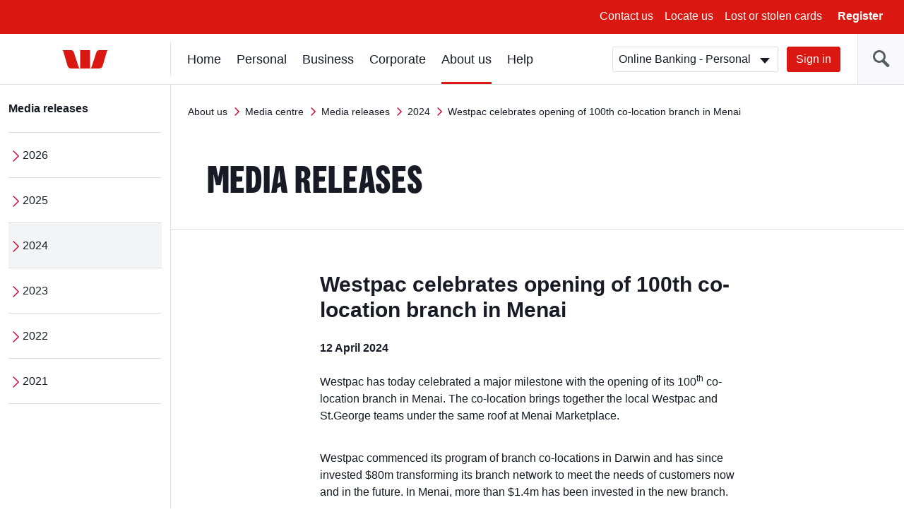

--- FILE ---
content_type: text/html; charset=UTF-8
request_url: https://www.westpac.com.au/about-westpac/media/media-releases/2024/12-April/
body_size: 10492
content:
<!DOCTYPE html>
<!--[if lt IE 8]>
<html class="no-js lt-ie8 lt-ie9" lang="en">
<![endif]-->
<!--[if IE 8]>
<html class="no-js lt-ie9 ie8" lang="en">
<![endif]-->
<!--[if IE 9 ]>
<html class="no-js ie9" lang="en">
<![endif]-->
<!--[if !(IE)]><!-->
<html class="no-js" lang="en">
<!--<![endif]-->
    
	<head>














<meta http-equiv="X-UA-Compatible" content="IE=edge,chrome=1"/>
<meta charset="utf-8"/>
<meta name="viewport" content="width=device-width, initial-scale=1"/>

<!-- -->



<title>Westpac celebrates opening of 100th co-location branch in Menai | Westpac</title>





	<!-- This property is for publish environment only -->
	<meta name="Last-Modified" content="2024-11-22T11:29:08Z"/>

<meta name="description" content="Westpac has today celebrated a major milestone with the opening of its 100th co-location branch in Menai. The co-location brings together the local Westpac and St.George teams under the same roof at Menai Marketplace. "/>































<link rel="canonical" href="https://www.westpac.com.au/about-westpac/media/media-releases/2024/12-April/"/>




<meta name="targeted-keyword"/>



<meta name="funnelback-category" content="News & Media releases"/>


<meta name="westpac:pagename" content="Westpac celebrates opening of 100th co-location branch in Menai"/>

<meta property="og:title" content="Westpac celebrates opening of 100th co-location branch in Menai"/>
<meta property="og:type" content="website"/>
<meta property="og:url" content="https://www.westpac.com.au/about-westpac/media/media-releases/2024/12-April/"/>

<meta property="og:image" content="https://www.westpac.com.au/content/dam/public/wbc/images/about/media-centre/wbc_a_media-release_co-location_712x400.png"/>


<meta property="og:description" content="Westpac has today celebrated a major milestone with the opening of its 100th co-location branch in Menai. The co-location brings together the local Westpac and St.George teams under the same roof at Menai Marketplace. "/>





	



<!-- /* Default dataLayer properties common for all temmplates  */ -->

	

		<script>
           window["pageDetails"] = {"siteSection":"about-westpac","siteVersion":"1.0.0.514","siteSubSection":"media","siteSubSubSection":"media-releases","siteName":"www","dataLayerVer":"1.4","pageURL":"https://www.westpac.com.au/about-westpac/media/media-releases/2024/12-April/","siteSubSubSubSection":"2024","siteBrand":"wbc","siteEnv":"prod","siteDomain":"www.westpac.com.au","ordinal":1769090849000}
        </script>
	



<link rel="icon" type="image/x-icon" href="/etc/designs/wbc/clientlib-all/favicon.ico"/>

<link rel="apple-touch-icon" sizes="57x57" href="/etc/designs/wbc/clientlib-all/assets/brand/wbc/png/westpac-57x57.png"/>
<link rel="apple-touch-icon" sizes="72x72" href="/etc/designs/wbc/clientlib-all/assets/brand/wbc/png/westpac-72x72.png"/>
<link rel="apple-touch-icon" sizes="114x114" href="/etc/designs/wbc/clientlib-all/assets/brand/wbc/png/westpac-114x114.png"/>
<link rel="apple-touch-icon" sizes="120x120" href="/etc/designs/wbc/clientlib-all/assets/brand/wbc/png/westpac-120x120.png"/>
<link rel="apple-touch-icon" sizes="144x144" href="/etc/designs/wbc/clientlib-all/assets/brand/wbc/png/westpac-144x144.png"/>
<link rel="apple-touch-icon" sizes="152x152" href="/etc/designs/wbc/clientlib-all/assets/brand/wbc/png/westpac-152x152.png"/>




<!-- core styles -->


<!-- extra styles  -->
<link rel="stylesheet" media="all" type="text/css" href="/etc/designs/wbc/clientlib-all/assets/brand/wbc/style-full.min.css"/>
<link rel="stylesheet" media="print" type="text/css" href="/etc/designs/wbc/clientlib-all/assets/brand/wbc/print.min.css"/>

<script type="application/ld+json">
{
"@context": "http://schema.org",
"@type": "BreadcrumbList",
"itemListElement": [{"@type":"ListItem","position":1,"item":{"@id":"https://www.westpac.com.au/about-westpac/","name":"About us"}},{"@type":"ListItem","position":2,"item":{"@id":"https://www.westpac.com.au/about-westpac/media/","name":"Media centre"}},{"@type":"ListItem","position":3,"item":{"@id":"https://www.westpac.com.au/about-westpac/media/media-releases/","name":"Media releases"}},{"@type":"ListItem","position":4,"item":{"@id":"https://www.westpac.com.au/about-westpac/media/media-releases/2024/","name":"2024"}},{"@type":"ListItem","position":5,"item":{"@id":"https://www.westpac.com.au/about-westpac/media/media-releases/2024/12-April/","name":"Westpac celebrates opening of 100th co-location branch in Menai"}}]
}
</script>

<script>
	var envVar = {
		"basePath" : "/etc/designs/wbc/clientlib-all", // path to assets
        "grunticonArray" : ["/etc/designs/wbc/clientlib-all/assets/brand/wbc/symbols-icons.data.svg.min.css", "/etc/designs/wbc/clientlib-all/assets/brand/wbc/symbols-icons.data.png.min.css", "\/etc\/designs\/wbc/clientlib-all/assets/brand/wbc/symbols-icons.fallback.min.css"] // Load full icon set
	};
</script>

<script src="/etc/designs/wbc/clientlib-all/assets/js/head.min.js"></script>

<script>
	require.config({
		"baseUrl" : "\/etc\/designs\/wbc/clientlib-all/assets/js" // path to js
	});
</script>
<noscript>
	<link href="/etc/designs/wbc/clientlib-all/assets/brand/wbc/symbols-icons.fallback.min.css" rel="stylesheet"/>
</noscript>

<link rel="stylesheet" href="/apps/pictogram/wbc/light/symbols-icons.data.svg.min.css"/>
<link rel="stylesheet" href="/apps/pictogram/wbc/dark/symbols-icons.data.svg.min.css"/>
<link rel="stylesheet" href="/apps/pictogram/wbc/duo/symbols-icons.data.svg.min.css"/>
<!-- CMCT:1492-Outlined Icon Picker CSS -->
<link rel="stylesheet" href="/etc/designs/wbc/clientlib-all/assets/brand/wbc/symbols-icons-outlined.data.svg.min.css"/>

<!--[if lt IE 9]>
    <script src="/etc/designs/wbc/clientlib-all/assets/js/lib/respond/respond-1.4.2.js"></script>
	<script src="/etc/designs/wbc/clientlib-all/assets/js/lib/html5shiv/html5shiv-3.7.2.js"></script>
<![endif]-->

<!--[if IE 8]>
  <script src="/etc/designs/wbc/clientlib-all/assets/js/lib/es5-shim/es5-shim.min.js"></script>
<![endif]-->

 
	
 
<script>
	(function () {
        		require([ "!domReady", "components/web/utils/urlParams"], function (domReady, UrlParams) {
        			"use strict";
        			var campaignCode = UrlParams.getUrlParameter('campaign-id');
                    if(campaignCode != null && campaignCode != ""){
                    	window["pageDetails"]["campaignCodeClicked"] = campaignCode;
                    }
            	});
    		}());
</script>

	<script>
  		!function(e,a,n,t){
    		if (a) return;
    		var i=e.head;if(i){
    		var o=e.createElement("style");
    		o.id="alloy-prehiding",o.innerText=n,i.appendChild(o),
    			setTimeout(function(){o.parentNode&&o.parentNode.removeChild(o)},t)}
    	}
    	(document, document.location.href.indexOf("adobe_authoring_enabled") !== -1, "body { opacity: 0 !important }", 3000);
	</script> 

<script src="/content/dam/public/dtm/wbc/launch-EN05fb55e8cfed49ba8f881781f47d5522/launch-EN05fb55e8cfed49ba8f881781f47d5522.min.js"></script>
<script src="/etc/designs/wbc/clientlib-all/assets/js/lib/iframe_api/iframe_api.js"></script>
<script src="/etc/designs/wbc/clientlib-all/assets/js/components/web/utils/iframeVideo.js"></script></head>
	<body class="general has-left-nav ">
<!-- site container -->
<div class="wrapper">
    
    
        
        
    
    <noindex>
        <!-- global header -->
        <a class="skip-to-content" href="#content">Skip to main content</a>
        <a class="skip-to-content" href="#main-nav">Skip to main navigation</a>
        
            <div></div>
            
                <a class="skip-to-content" href="/web-accessibility/">Skip to access and inclusion page</a>
            
    
        <a class="skip-to-content" href="#search">Skip to search input</a>
        
      
        <div class="header-wrapper hidden-print " data-analytics-nav="header">
            <header class="header">
                        
                <!-- menu bar | top header -->
                
    
        
    <div class="menu-bar">
        <button class="hamburger js-toggleMenu hidden-lg">
            <span class="icon-bar">Toggle</span>
            <span class="icon-bar">menu</span>
            <span class="icon-bar">here</span>
            <span class="hamburger-label hidden-xs">Menu</span>
        </button>
        <ul class="pull-right hidden-xs">
            <!-- Below li should be display when language tags are present. AEMBAU-7566 -->
            
            
                <li><a href="/contact-us/?fid=GL:GPH:None:wbc:www:contact-us ">Contact us</a></li>
            
                <li><a href="/locateus/?fid=GL:GPH:None:wbc:www:locateus">Locate us</a></li>
            
                <li><a href="/personal-banking/online-banking/making-the-most/lost-stolen-card/?fid=GL:GPH:None:wbc:www:pers:online-banking:making-the-most:lost-stolen-card">Lost or stolen cards</a></li>
            
            <li>
                <button class="link-bold js-registerOnline">Register</button>
            </li>
        </ul>
        <div class="register-online hidden-xs">
            <ul class="lists lists-linklist lists-lg">
                <li><a href="/personal-banking/online-banking/getting-started/?fid=GL:GPH:None:wbc:www:pers:online-banking:getting-started" data-target="sameWindow">Online Banking – Personal</a></li>
            
                <li><a href="/business-banking/online-banking/register/?fid=GL:GPH:None:wbc:www:bus:online-banking:setting-up" data-target="sameWindow">Online Banking – Business</a></li>
            
                <li><a href="/corporate-banking/corporate-online/?fid=GL:GPH:None:wbc:www:corp:corporate-online" data-target="sameWindow">Corporate Online</a></li>
            
                <li><a href="/personal-banking/share-trading/?fid=GL:GPH:None:wbc:www:pers:investments:share-trading" data-target="sameWindow">Westpac Share Trading</a></li>
            
                <li><a href="/business-banking/wintrade/?fid=GL:GPH:None:wbc:www:bus:wintrade" data-target="sameWindow">WinTrade</a></li>
            
                <li><a href="/all-online-services/?fid=GL:GPH:None:wbc:www:all-online-services" data-target="sameWindow">View all online services</a></li>
            </ul>
        </div>
        <!-- Below div should be display when content container is present. AEMBAU-7566 -->
        
    </div>



    

    
                <!-- logo bar -->
                <div class="logo-bar hidden-print">
                   
                    
                
    
                        <div class="header-logo">
                            <a href="/"><span class="sr-only">Westpac home page</span>
                                <span class="logo logo-wbc" data-grunticon-embed></span>
                            </a>
                        </div>
                
                    
<!-- Below div should be display when language tags are present. AEMBAU-7566 -->
      
          
                    <div class="logon-search-container">
                     <!-- Start:: Predictive/Suggestive search header -->
                        
    
        

<style type="text/css">

</style>


    <div class="header-search">
        <button class="btn-header-search" id="search"><span class="icon-header-search" data-grunticon-embed></span></button><!-- CMCT-1470 -->
        <button class="btn-header-close"><span class="icon icon-size-sm icon-cross inline-block" data-grunticon-embed title="Close"></span> </button>
        <div class="search-box js-search" id="top-search">
            <form id="search-site-form" class="search-site-form" action="/search/" method="get">
                <div class="input-addon input-addon-lg search-wrap">
                    <label class="input-addon-label"> <span class="input-addon-text">Search</span>
                        <input name="query" type="text" id="headersearch" class="input-addon-input search native-width js-search-field js-search-input" placeholder="Search" autocomplete="off" autofill="off"/>                        
                    </label>
                    <a class="js-modal search-modal voice-search-header" data-modal="#voice-search-header" name="voice-search-header" tabindex="0" title="Speak to search">                                              
                            <span class="icon icon-custom-mic header-speech-icon hide" data-grunticon-embed></span>
                    </a>
                    <button type="submit" class="input-addon-btn button enhanced" disabled data-track="search" value="Search" id="searchButton">Go</button>
                </div>
                <input type="hidden" name="collection" value="westpac-web"/>
            </form>
        </div>
        
            <script type="text/javascript">
            require(
                ["!domReady", "components/web/ui/auto-complete"],
                function(domReady, autoComplete) {
                    var a = new autoComplete({
                        "id": "top-search",
                        "isPredictive": "true",
                        "expand": false,
                        "funnelbackConfig": {
                            "enabled": "enabled",
                            "collection": "westpac-web",
                            "program": '//search.westpac.com.au/s/suggest.json',
                            "topQueries": '//search.westpac.com.au/s/resources/westpac-web/most_popular.json',
                            "format": "extended",
                            "logging": "disabled",
                            "alpha": ".5",
                            "show": "10",
                            "sort": "0",
                            "length": "3",
                            "delay": "200"
                        },
                        "voiceConfig":{
                        	"howCanIHelp":"What are you searching for?",
                    		"iAmListening":"I’m listening...",
                    		"didntGetThat":"Didn't get that. ",
                    		"tryAgain":"Please try again",
                    		"enabled":"true"
                        }
                    });
                    a.init();
                });
            </script>                              
        </div>
    

    

                        <!-- End:: Predictive/Suggestive search header -->
                        <div class="logon-wrapper hidden-xs">
                            <!-- global login -->
                            
	
	<form class="js-login" action="">
    <div class="input-field-select-wrapper">
        <label for="signIn"><span class="sr-only">Sign in</span></label>
        <select id="signIn" class="input-field-select">
            <option value="https://banking.westpac.com.au/wbc/banking/handler?TAM_OP=login&amp;segment=personal">Online Banking - Personal</option>
            
                <option value="https://banking.westpac.com.au/wbc/banking/handler?TAM_OP=login&amp;segment=business">Online Banking - Business</option>
            
                <option value="https://online.corp.westpac.com.au/">Corporate Online</option>
            
            
                <option value="https://sharetrading.westpac.com.au/login" data-target="sameWindow">Westpac Share Trading</option>
            
                <option value="https://marginlending.westpac.com.au/" data-target="sameWindow">Westpac Margin Lending</option>
            
                <option value="https://www.wintrade-international.com.au/public/pages/login.aspx?brand=WPAC" data-target="sameWindow">WinTrade</option>
            
                <option value="https://www.westpac.com.au/all-online-services/" data-target="sameWindow">View all online services</option>
            
        </select>
    </div>
    <a id="btnSignIn" name="sign-in" href="https://banking.westpac.com.au/wbc/banking/handler?TAM_OP=login&segment=personal" class="btn btn-primary">Sign in</a>
</form>
	

    
                            <!-- include "/components/web/ui/search/search.html" -->
                        </div>
    
    
                    </div>
                </div>
            </header>
            </div>
            
        
        <!-- /global header -->
    
        <!-- Home page CTA | top-header mobile -->
         
        
         

    
    
    
        <!-- left navigation -->

        <aside class="nav-sidebar">
            <div class="sidebar-wrapper js-leftnav">
            
                <div class="nav-header hidden-lg">
                    <button class="btn-close" title="Close"><span class="icon icon-size-sm icon-cross inline-block" data-grunticon-embed></span> Close</button>
                          
                        <a href="/" class="btn-home" title="Home"><span class="icon icon-size-md icon-house inline-block pull-right" data-grunticon-embed></span></a>
                    
                    
                </div>
                <div class="icon-panel hidden-lg" id="icon-panel-wrapper">
                    <ul>
                    
                        <li>
                            <a href="#" data-panel="sign-in">
                                <span class="icon icon-size-md icon-key-hole" data-grunticon-embed></span>Sign in
                            </a>
                        </li>
                    
                    
                    
                    
                        
                    
                    
                    
                    
                        <li>
                            <a href="#" data-panel="personal-banking">
                                <span class="icon icon-size-md icon-person" data-grunticon-embed></span>Personal
                            </a>
                        </li>
                    
                    
                    
                    
                        <li>
                            <a href="#" data-panel="business-banking">
                                <span class="icon icon-size-md icon-business-person" data-grunticon-embed></span>Business
                            </a>
                        </li>
                    
                    
                    
                    
                        <li>
                            <a href="#" data-panel="corporate-banking">
                                <span class="icon icon-size-md icon-office" data-grunticon-embed></span>Corporate
                            </a>
                        </li>
                    
                    
                    
                    
                        <li>
                            <a href="#" class="active" data-panel="about-westpac">
                                <span class="icon icon-size-md icon-about-us" data-grunticon-embed></span>About us
                            </a>
                        </li>
                    
                    
                    
                    
                    
                        <li>
                            <a href="#" data-panel="help">
                                <span class="icon icon-size-md icon-help" data-grunticon-embed></span> Help
                            </a>
                        </li>
                        
                    
                    </ul>
                </div>
                <div class="nav-wrapper" id="nav-wrapper">
                    <!-- <div class="stalker icon icon-size-md icon-loading"></div> -->
                    <nav class="navigation" id="main-nav" tabindex="-1">
                          <!-- Start of Basic Header Logic-->
                          
                        <ul>                  
                        
                            <li id="sign-in" class="icon-panel-nav">
                                
                                <span class="category-heading-mob">Sign in</span>
                                <a href="#" class="category-heading">Sign in</a>
                                <div class="sub-nav-wrapper">
                                    <ul class="category-landing lists-navigation">
                                        <li><a title="Sign in" href="/all-online-services/" class="landing">All Sign in</a></li>
                                    </ul>
                                    <ul class="sub-nav lists-navigation">
                                        <li>
                                            <ul class="lists-navigation">
                                                <li class="sub-nav-item">
                                                    <a title="Online Banking - Personal" href="https://banking.westpac.com.au/wbc/banking/handler?TAM_OP=login&segment=personal">Online Banking - Personal</a>
                                                </li>
                                            
                                                <li class="sub-nav-item">
                                                    <a title="Online Banking - Business" href="https://banking.westpac.com.au/wbc/banking/handler?TAM_OP=login&segment=business">Online Banking - Business</a>
                                                </li>
                                            
                                                <li class="sub-nav-item">
                                                    <a title="Corporate Online" href="https://online.corp.westpac.com.au/">Corporate Online</a>
                                                </li>
                                            </ul>
                                        </li>
                                        
                                    </ul>
                                </div>
                            </li>
                        
                        
                                          
                        
                            <li id="home" class="icon-panel-nav">
                                
                                <span class="category-heading-mob">Home</span>
                                <a href="/" tabindex="0">Home</a>
                                
                            </li>
                        
                        
                                          
                        
                            <li id="personal-banking" class="icon-panel-nav">
                                
                                <span class="category-heading-mob">Personal</span>
                                <a href="#" class="category-heading">Personal</a>
                                <div class="sub-nav-wrapper">
                                    <ul class="category-landing lists-navigation">
                                        <li><a title="Personal" href="/personal-banking/" class="landing">All Personal</a></li>
                                    </ul>
                                    <ul class="sub-nav lists-navigation">
                                        <li>
                                            <ul class="lists-navigation">
                                                <li class="sub-nav-item">
                                                    <a title="Bank accounts" href="/personal-banking/bank-accounts/">Bank accounts</a>
                                                </li>
                                            
                                                <li class="sub-nav-item">
                                                    <a title="Home loans" href="/personal-banking/home-loans/">Home loans</a>
                                                </li>
                                            
                                                <li class="sub-nav-item">
                                                    <a title="Credit cards" href="/personal-banking/credit-cards/">Credit cards</a>
                                                </li>
                                            
                                                <li class="sub-nav-item">
                                                    <a title="Personal loans" href="/personal-banking/personal-loans/">Personal loans</a>
                                                </li>
                                            
                                                <li class="sub-nav-item">
                                                    <a title="International &amp; Travel" href="/personal-banking/travel-centre/">International &amp; Travel</a>
                                                </li>
                                            
                                                <li class="sub-nav-item">
                                                    <a title="Insurance" href="/personal-banking/insurance/">Insurance</a>
                                                </li>
                                            
                                                <li class="sub-nav-item">
                                                    <a title="Superannuation" href="/personal-banking/superannuation/">Superannuation</a>
                                                </li>
                                            </ul>
                                        </li>
                                        <li>
                                            <ul class="lists-navigation">
                                                <li class="sub-nav-item">
                                                    <a title="Investments" href="/personal-banking/investments/">Investments</a>
                                                </li>
                                            
                                                <li class="sub-nav-item">
                                                    <a title="Share Trading" href="/personal-banking/share-trading/">Share Trading</a>
                                                </li>
                                            
                                                <li class="sub-nav-item">
                                                    <a title="Margin Lending" href="/personal-banking/margin-lending/">Margin Lending</a>
                                                </li>
                                            
                                                <li class="sub-nav-item">
                                                    <a title="Westpac Private Bank" href="/personal-banking/private-banking-services/">Westpac Private Bank</a>
                                                </li>
                                            
                                                <li class="sub-nav-item">
                                                    <a title="Services" href="/personal-banking/services/">Services</a>
                                                </li>
                                            
                                                <li class="sub-nav-item">
                                                    <a title="Westpac Online Banking" href="/personal-banking/online-banking/">Westpac Online Banking</a>
                                                </li>
                                            
                                                <li class="sub-nav-item">
                                                    <a title="Ways to pay" href="/personal-banking/mobile-wallets/">Ways to pay</a>
                                                </li>
                                            </ul>
                                        </li>
                                    </ul>
                                </div>
                            </li>
                        
                        
                                          
                        
                            <li id="business-banking" class="icon-panel-nav">
                                
                                <span class="category-heading-mob">Business</span>
                                <a href="#" class="category-heading">Business</a>
                                <div class="sub-nav-wrapper">
                                    <ul class="category-landing lists-navigation">
                                        <li><a title="Business" href="/business-banking/" class="landing">All Business</a></li>
                                    </ul>
                                    <ul class="sub-nav lists-navigation">
                                        <li>
                                            <ul class="lists-navigation">
                                                <li class="sub-nav-item">
                                                    <a title="Bank accounts" href="/business-banking/bank-accounts/">Bank accounts</a>
                                                </li>
                                            
                                                <li class="sub-nav-item">
                                                    <a title="Savings accounts" href="/business-banking/savings-accounts/">Savings accounts</a>
                                                </li>
                                            
                                                <li class="sub-nav-item">
                                                    <a title="Credit cards" href="/business-banking/credit-cards/">Credit cards</a>
                                                </li>
                                            
                                                <li class="sub-nav-item">
                                                    <a title="Loans and finance" href="/business-banking/loans-finance/">Loans and finance</a>
                                                </li>
                                            
                                                <li class="sub-nav-item">
                                                    <a title="EFTPOS &amp; eCommerce" href="/business-banking/merchants-and-payments/">EFTPOS &amp; eCommerce</a>
                                                </li>
                                            
                                                <li class="sub-nav-item">
                                                    <a title="Insurance for Businesses" href="/business-banking/insurance/">Insurance for Businesses</a>
                                                </li>
                                            
                                                <li class="sub-nav-item">
                                                    <a title="FX &amp; International" href="/business-banking/international-trade/">FX &amp; International</a>
                                                </li>
                                            
                                                <li class="sub-nav-item">
                                                    <a title="Commercial &amp; Industry Banking" href="/business-banking/industries/">Commercial &amp; Industry Banking</a>
                                                </li>
                                            
                                                <li class="sub-nav-item">
                                                    <a title="Bank Guarantee" href="/business-banking/bank-guarantee/">Bank Guarantee</a>
                                                </li>
                                            </ul>
                                        </li>
                                        <li>
                                            <ul class="lists-navigation">
                                                <li class="sub-nav-item">
                                                    <a title="Business digital wallets" href="/business-banking/mobile-wallets/">Business digital wallets</a>
                                                </li>
                                            
                                                <li class="sub-nav-item">
                                                    <a title="Business setup help" href="/business-banking/business-setup/">Business setup help</a>
                                                </li>
                                            
                                                <li class="sub-nav-item">
                                                    <a title="Tax Entity Classification Information" href="/business-banking/tax-entity-classification/">Tax Entity Classification Information</a>
                                                </li>
                                            
                                                <li class="sub-nav-item">
                                                    <a title="Online Banking for Business" href="/business-banking/online-banking/">Online Banking for Business</a>
                                                </li>
                                            
                                                <li class="sub-nav-item">
                                                    <a title="Help for your business" href="/business-banking/help-for-your-business/">Help for your business</a>
                                                </li>
                                            
                                                <li class="sub-nav-item">
                                                    <a title="Current offers" href="/business-banking/current-offers/">Current offers</a>
                                                </li>
                                            
                                                <li class="sub-nav-item">
                                                    <a title="Business Term Deposit" href="/business-banking/term-deposits/">Business Term Deposit</a>
                                                </li>
                                            
                                                <li class="sub-nav-item">
                                                    <a title="Transaction accounts" href="/business-banking/transaction-accounts/">Transaction accounts</a>
                                                </li>
                                            
                                                <li class="sub-nav-item">
                                                    <a title="Startup Business Hub" href="/business-banking/startup-hub/">Startup Business Hub</a>
                                                </li>
                                            </ul>
                                        </li>
                                    </ul>
                                </div>
                            </li>
                        
                        
                                          
                        
                            <li id="corporate-banking" class="icon-panel-nav">
                                
                                <span class="category-heading-mob">Corporate</span>
                                <a href="#" class="category-heading">Corporate</a>
                                <div class="sub-nav-wrapper">
                                    <ul class="category-landing lists-navigation">
                                        <li><a title="Corporate" href="/corporate-banking/" class="landing">All Corporate</a></li>
                                    </ul>
                                    <ul class="sub-nav lists-navigation">
                                        <li>
                                            <ul class="lists-navigation">
                                                <li class="sub-nav-item">
                                                    <a title="Sustainability for corporate and institutional" href="/corporate-banking/esg-environmental-social-governance/">Sustainability for corporate and institutional</a>
                                                </li>
                                            
                                                <li class="sub-nav-item">
                                                    <a title="Westpac IQ" href="/corporate-banking/westpaciq/">Westpac IQ</a>
                                                </li>
                                            
                                                <li class="sub-nav-item">
                                                    <a title="Corporate &amp; institutional" href="/corporate-banking/corporate-institutional/">Corporate &amp; institutional</a>
                                                </li>
                                            
                                                <li class="sub-nav-item">
                                                    <a title="Transaction banking" href="/corporate-banking/transactional-banking/">Transaction banking</a>
                                                </li>
                                            </ul>
                                        </li>
                                        <li>
                                            <ul class="lists-navigation">
                                                <li class="sub-nav-item">
                                                    <a title="Financial markets" href="/corporate-banking/financial-markets/">Financial markets</a>
                                                </li>
                                            
                                                <li class="sub-nav-item">
                                                    <a title="Corporate &amp; structured finance" href="/corporate-banking/corporate-and-structured-finance/">Corporate &amp; structured finance</a>
                                                </li>
                                            
                                                <li class="sub-nav-item">
                                                    <a title="Trade &amp; supply chain finance" href="/corporate-banking/trade-supply-chain-finance/">Trade &amp; supply chain finance</a>
                                                </li>
                                            
                                                <li class="sub-nav-item">
                                                    <a title="Corporate Online" href="/corporate-banking/corporate-online/">Corporate Online</a>
                                                </li>
                                            </ul>
                                        </li>
                                    </ul>
                                </div>
                            </li>
                        
                        
                                          
                        
                            <li id="about-westpac" class="icon-panel-nav top-active active">
                                
                                <span class="category-heading-mob">About us</span>
                                <a href="#" class="category-heading">About us</a>
                                <div class="sub-nav-wrapper">
                                    <ul class="category-landing lists-navigation">
                                        <li><a title="About us" href="/about-westpac/" class="landing">All About us</a></li>
                                    </ul>
                                    <ul class="sub-nav lists-navigation">
                                        <li>
                                            <ul class="lists-navigation">
                                                <li class="sub-nav-item">
                                                    <a title="Indigenous" href="/about-westpac/indigenous/">Indigenous</a>
                                                </li>
                                            
                                                <li class="sub-nav-item">
                                                    <a title="Westpac Group" href="/about-westpac/westpac-group/">Westpac Group</a>
                                                </li>
                                            
                                                <li class="sub-nav-item">
                                                    <a title="Investor Centre" href="/about-westpac/investor-centre/">Investor Centre</a>
                                                </li>
                                            
                                                <li class="sub-nav-item">
                                                    <a title="Media centre" href="/about-westpac/media/">Media centre</a>
                                                </li>
                                            
                                                <li class="sub-nav-item">
                                                    <a title="Westpac Wire" href="/about-westpac/westpac-wire/">Westpac Wire</a>
                                                </li>
                                            
                                                <li class="sub-nav-item">
                                                    <a title="Careers" href="/about-westpac/careers/">Careers</a>
                                                </li>
                                            </ul>
                                        </li>
                                        <li>
                                            <ul class="lists-navigation">
                                                <li class="sub-nav-item">
                                                    <a title="Sustainability" href="/about-westpac/sustainability/">Sustainability</a>
                                                </li>
                                            
                                                <li class="sub-nav-item">
                                                    <a title="Our Foundations" href="/about-westpac/our-foundations/">Our Foundations</a>
                                                </li>
                                            
                                                <li class="sub-nav-item">
                                                    <a title="Global locations" href="/about-westpac/global-locations/">Global locations</a>
                                                </li>
                                            
                                                <li class="sub-nav-item">
                                                    <a title="Innovation" href="/about-westpac/innovation/">Innovation</a>
                                                </li>
                                            
                                                <li class="sub-nav-item">
                                                    <a title="Diversity, Equity &amp; Inclusion" href="/about-westpac/diversity-equity-and-inclusion/">Diversity, Equity &amp; Inclusion</a>
                                                </li>
                                            </ul>
                                        </li>
                                    </ul>
                                </div>
                            </li>
                        
                        
                                          
                        
                        
                            <li id="help" class="icon-panel-nav">
                                
                                <span class="category-heading-mob">Help</span>
                                <a href="#" class="category-heading">Help</a>
                                <div class="sub-nav-wrapper">
                                    <ul class="category-landing lists-navigation">
                                        <li><a title="Help" href="/help/" class="landing">All Help</a></li>
                                    </ul>
                                    <ul class="sub-nav lists-navigation">
                                        <li>
                                            <ul class="lists-navigation">
                                                <li class="sub-nav-item">
                                                    <a title="Financial hardship support" href="/help/financial-hardship-support/">Financial hardship support</a>
                                                </li>
                                            
                                                <li class="sub-nav-item">
                                                    <a title="Contact us" href="/help/contact-us/">Contact us</a>
                                                </li>
                                            
                                                <li class="sub-nav-item">
                                                    <a title="Locate us" href="/help/locate-us/">Locate us</a>
                                                </li>
                                            
                                                <li class="sub-nav-item">
                                                    <a title="Ways to bank" href="/help/ways-to-bank/">Ways to bank</a>
                                                </li>
                                            
                                                <li class="sub-nav-item">
                                                    <a title="Lost or stolen cards" href="/help/lost-stolen-card/">Lost or stolen cards</a>
                                                </li>
                                            
                                                <li class="sub-nav-item">
                                                    <a title="Frequently asked questions" href="/help/faq/">Frequently asked questions</a>
                                                </li>
                                            
                                                <li class="sub-nav-item">
                                                    <a title="Life moments" href="/help/lifemoments/">Life moments</a>
                                                </li>
                                            
                                                <li class="sub-nav-item">
                                                    <a title="Community" href="/help/community/">Community</a>
                                                </li>
                                            </ul>
                                        </li>
                                        <li>
                                            <ul class="lists-navigation">
                                                <li class="sub-nav-item">
                                                    <a title="Indigenous &amp; Remote Banking" href="/help/indigenous-banking/">Indigenous &amp; Remote Banking</a>
                                                </li>
                                            
                                                <li class="sub-nav-item">
                                                    <a title="Disaster help" href="/help/disaster-help/">Disaster help</a>
                                                </li>
                                            
                                                <li class="sub-nav-item">
                                                    <a title="Security" href="/help/security/">Security</a>
                                                </li>
                                            
                                                <li class="sub-nav-item">
                                                    <a title="Master your money" href="/help/master-your-money/">Master your money</a>
                                                </li>
                                            
                                                <li class="sub-nav-item">
                                                    <a title="Making things right " href="/help/remediation/">Making things right </a>
                                                </li>
                                            
                                                <li class="sub-nav-item">
                                                    <a title="Support with Tough Times" href="/help/support-with-tough-times/">Support with Tough Times</a>
                                                </li>
                                            
                                                <li class="sub-nav-item">
                                                    <a title="Become a customer" href="/help/become-a-customer/">Become a customer</a>
                                                </li>
                                            
                                                <li class="sub-nav-item">
                                                    <a title="Telephone Banking" href="/help/telephone-banking/">Telephone Banking</a>
                                                </li>
                                            </ul>
                                        </li>
                                    </ul>
                                </div>
                            </li>
                            
                        
                        </ul>
                    
                    </nav>
                    
                    <div class="navigation-left-wrapper hidden-xs hidden-sm hidden-md">
                        
                        
                        <nav class="navigation-left">
                            <ul class="js-nav-items">
                                <li>
                                    
                                    
                                        <a href="/about-westpac/media/media-releases/" class="category-heading">Media releases</a>    
                                    
                                    <ul class="lists-navigation">
                                        <li class="sub-nav-item">
                                            <a href="/about-westpac/media/media-releases/2026/">2026</a>
                                            
                                        </li>
                                    
                                        <li class="sub-nav-item">
                                            <a href="/about-westpac/media/media-releases/2025/">2025</a>
                                            
                                        </li>
                                    
                                        <li class="sub-nav-item">
                                            <a href="/about-westpac/media/media-releases/2024/" class="active">2024</a>
                                            
                                        </li>
                                    
                                        <li class="sub-nav-item">
                                            <a href="/about-westpac/media/media-releases/2023/">2023</a>
                                            
                                        </li>
                                    
                                        <li class="sub-nav-item">
                                            <a href="/about-westpac/media/media-releases/2022/">2022</a>
                                            
                                        </li>
                                    
                                        <li class="sub-nav-item">
                                            <a href="/about-westpac/media/media-releases/2021/">2021</a>
                                            
                                        </li>
                                    </ul>
                                </li>
                            </ul>
                        </nav>
                    </div>
                </div>
                
            </div>
        </aside>
        
        <script type="text/javascript">
            $(window).load(function () {
                require(["components/web/ui/nav-left"], function (leftnav) {
                    var t = new leftnav({
                        "navSources": ['personal-banking','business-banking','corporate-banking','about-westpac','help'],
                        "navService": "/ROOT_URL.ln.json",
                        "pathAppend": "/",
                        "pathPrefix": "/",
                        "root": "about-westpac",
                        "jump": {
                            "url": "about-westpac/media/media-releases/2024"
                        }
                    });
                });
            });
        </script>
        
        
        
        <!-- /left navigation -->
   
    </noindex>
    
	
		
	
		
	
		
	
		
	
		
	
		
			

<script type="text/javascript">
    require(["components/web/ui/safety-button"], function(SafetyButton) {
      "use strict";
      var safetyButton = new SafetyButton();
    });
</script>
    <!-- site container -->
    
        

        
            <div id="container" class="has-nav-left general ">
                <!-- page content -->
<main class="content" id="content" tabindex="-1">
        
    
    




    
    
    
	
		
		    
    <div class="page-header-legacy headers-whitehorizon js-page-header">
    
	
    
        <div role="navigation" aria-label="Breadcrumb" class="breadcrumb hidden-xs" data-analytics-nav="breadcrumb">
            <ul class="lists-breadcrumbs">
                
                    <li>
                        <a href="/about-westpac/">About us</a>
                    </li>
                
        
                
            
                
                    <li>
                        <a href="/about-westpac/media/">Media centre</a>
                    </li>
                
        
                
            
                
                    <li>
                        <a href="/about-westpac/media/media-releases/">Media releases</a>
                    </li>
                
        
                
            
                
                    <li>
                        <a href="/about-westpac/media/media-releases/2024/">2024</a>
                    </li>
                
        
                
            
                
        
                
                    <li aria-current="page" class="last-breadcrumb">Westpac celebrates opening of 100th co-location branch in Menai</li>
                
            </ul>
        </div>
    
    

	
	
  <div class="container-fluid">
    <div class="row">
      <div class="col-xs-12">
        <div class="page-header-content">
            <h1>Media releases</h1>
        </div>
      </div>
    </div>
  </div>
</div>

		    
	
	
	
	
	
	
    




    
    
    
    
        
    

    <div class="column-container">
        <div class="container-fluid">
            <div class="row">
                
            
                
                    <div class="col-xs-12 col-sm-offset-1 col-sm-10 col-lg-offset-2 col-lg-8">




    
    
    


<div class="bodycopy">
    <h2>Westpac celebrates opening of 100th co-location branch in Menai</h2> 
<p><b>12 April 2024<br> <br> </b>Westpac has today celebrated a major milestone with the opening of its 100<sup>th</sup> co-location branch in Menai. The co-location brings together the local Westpac and St.George teams under the same roof at Menai Marketplace.</p> 
<p>&nbsp;</p> 
<p>Westpac commenced its program of branch co-locations in Darwin and has since invested $80m transforming its branch network to meet the needs of customers now and in the future. In Menai, more than $1.4m has been invested in the new branch.</p> 
<p>&nbsp;</p> 
<p>Ross Miller, Chief Customer Engagement Officer at Westpac said “Over the past few years, we’ve undergone a significant transformation of our physical, digital and virtual banking offerings to ensure our customers can bank with us whenever they want, however they want.</p> 
<p>&nbsp;</p> 
<p>“Our Menai branch is home to a team of expert bankers who our customers already know and trust. Our five meeting rooms are virtually enabled, meaning we can also connect our customers to further home lending and business banking expertise across the country at the push of a button.</p> 
<p>&nbsp;</p> 
<p>“We’re not just celebrating the opening of this branch, but also our investment in 100 communities across the country, as well as our continuing investment in new and convenient ways of banking for our customers.</p> 
<p>&nbsp;</p> 
<p>“These branches provide ongoing employment opportunities for 1100 employees across the country, supporting 2.5m personal and business customers. They’re a vital part of Westpac in 2024, and I couldn’t be prouder of our teams who have brought them to life,” said Mr Miller.</p> 
<p>&nbsp;</p> 
<p>Westpac &amp; St.George Menai opened on 9 April 2024 at Shop 46a, Menai Marketplace, Allison Crescent, Menai.</p> 
<p>&nbsp;</p> 
<p><b>A more connected network</b></p> 
<p><b>&nbsp;</b></p> 
<p>In 2023, Westpac announced the completion of a national rollout of new technology connecting its brands. This means, for the first time, customers are able to complete basic cash transactions in any Westpac, St.George, BankSA or Bank of Melbourne branch. This has increased the overall access to cash through Westpac’s branch network for customers.</p> 
<p>&nbsp;</p> 
<p>Westpac customers also have access to cash from more than 6,700 ATMs around Australia, including 2,300 fee-free atmx and Precinct ATMs and 2,000 in regional Australia. In addition, they can also access banking services through Australia Post’s Bank@Post facilities which provide over-the-counter banking services at around 3,500 Bank@Post locations, including 1,800 in regional Australia.</p> 
<p>&nbsp;</p> 
<p><b>Media Contact:</b></p> 
<p><a href="mailto:media@westpac.com.au">media@westpac.com.au</a></p> 
<p>&nbsp;</p>
</div>



</div>
                
            
                
            </div>
        </div>
    </div>

    
        
    



</main>
                
<!--noindex-->
<!-- footer container -->


         

	
		<div class="footer-wrapper" data-analytics-nav="footer">
    <div class="solid-color-energy-stripe"></div>
    <div class="container-fluid">
        <footer class="footer js-footer">
            <div class="row flex-container footer-list-container">

                <div class="col-sm-3 border-right">
                    <ul class="lists lists-linklist lists-footer">
                        
    
    
        
        
            <li><a href="/contact-us/complaints-compliments/?fid=GL:GF:GF1:wbc:www:contact-us:feedback-complaints">Complaints and compliments</a></li>
        
    
        
        
            <li><a href="/contact-us/?fid=GL:GF:GF1:wbc:www:contact-us">Contact us</a></li>
        
    
        
        
            <li><a href="/about-westpac/careers/?fid=GL:GF:GF1:wbc:www:about:careers">Careers</a></li>
        
    

                    </ul>
                </div>
                <div class="col-sm-3 border-right">
                    <ul class="lists lists-linklist lists-footer">
                        
    
    
        
        
            <li><a href="/web-accessibility/?fid=GL:GF:GF2:wbc:www:web-accessibility">Access and Inclusion</a></li>
        
    
        
        
            <li><a href="/about-westpac/investor-centre/?fid=GL:GF:GF2:wbc:www:about:investor-centre">Investor centre</a></li>
        
    
        
        
            <li><a href="/about-westpac/westpac-group/?fid=GL:GF:GF2:wbc:www:about:westpac-group">Westpac Group</a></li>
        
    

                    </ul>
                </div>
                <div class="col-sm-3 border-right">
                    <ul class="lists lists-linklist lists-footer">
                        
    
    
        
        
            <li><a href="/security/?fid=GL:GF:GF3:wbc:www:security">Security</a></li>
        
    
        
        
            <li><a href="/faq/?fid=GL:GF:GF3:wbc:www:faq">FAQs</a></li>
        
    
        
        
            <li><a href="/privacy/?fid=GL:GF:GF3:wbc:www:privacy">Privacy</a></li>
        
    

                    </ul>
                </div>
                <div class="col-sm-3">
                    <ul class="lists lists-linklist lists-footer">
                        
    
    
        
        
            <li><a href="/terms-and-conditions/?fid=GL:GF:GF4:wbc:www:terms-and-conditions">Website terms and conditions</a></li>
        
    
        
        
            <li><a href="/terms-conditions/">Terms and conditions</a></li>
        
    
        
        
            <li><a href="/sitemap/?fid=GL:GF:GF4:wbc:www:sitemap">Site index</a></li>
        
    
        
            <li><a href="/content/dam/public/wbc/documents/pdf/aw/sustainability/wbc-2024-modern-slavery-statement.pdf" target="_blank">Modern Slavery Statement</a></li>
        
        
    

                    </ul>
                </div>
            </div>
            <!--  <div class="row bottom-margin4-sm bottom-margin4-md hidden-xs">
                <div class="col-md-12">
                    <div class="border"></div>
                </div>
            </div> -->
             <hr/>
            <div class="row">
                <div class="col-xs-12">
                    
					<div class="footer-logo">
                          <span class="icon-logo-footer"><span class="sr-only">Westpac</span></span>
                    </div>

                    <div class="footer-icons">
                    
                        
                            <a href="https://www.facebook.com/Westpac" class="icon-facebook-colour" target="_blank" aria-label="Facebook, Opens in new tab" data-grunticon-embed><span class="sr-only">Facebook</span></a>
                        
                        
                    
                        
                            <a href="https://twitter.com/westpac" class="icon-twitter-colour" target="_blank" aria-label="Twitter, Opens in new tab" data-grunticon-embed><span class="sr-only">Twitter</span></a>
                        
                        
                    
                        
                            <a href="https://www.youtube.com/westpac" class="icon-youtube-colour" target="_blank" aria-label="YouTube, Opens in new tab" data-grunticon-embed><span class="sr-only">YouTube</span></a>
                        
                        
                    
                        
                            <a href="https://www.linkedin.com/company/westpac" class="icon-linkedin-colour" target="_blank" aria-label="Linkedin, Opens in new tab" data-grunticon-embed><span class="sr-only">Linkedin</span></a>
                        
                        
                    
                        
                            <a href="https://www.instagram.com/westpac/" class="icon-instagram-colour" target="_blank" aria-label="Instagram, Opens in new tab" data-grunticon-embed><span class="sr-only">Instagram</span></a>
                        
                        
                    
                </div>
                </div>

            </div>
            <!--   <div class="row">
                <div class="col-md-12">
                    <div class="border top-margin3-xs bottom-margin4-xs visibile-xs hidden-sm hidden-md hidden-lg"></div>
                </div>
            </div> -->
            <div class="row">
                <div class="col-md-12">
                    <div class="footer-conditions"><p>For Westpac issued products, conditions, fees and charges apply. These may change or we may introduce new ones in the future. Full details are available on request. Lending criteria apply to approval of credit products. This information does not take your personal objectives, circumstances or needs into account. Consider its appropriateness to these factors before acting on it. Read the disclosure documents for your selected product or service, including the <a href="/terms-conditions/">Terms and Conditions</a>, before deciding. <a href="/tmd/">Target Market Determinations</a> for the products are available. Unless otherwise specified, the products and services described on this website are available only in Australia from © Westpac Banking Corporation ABN 33 007 457 141 AFSL and Australian credit licence 233714.</p>
</div>
                </div>
            </div>
        </footer>
    </div>
</div>
	
	 



<!--endnoindex-->
            </div>
        
    

    
</div>
<!--END CHECK HERE-->

<script src="/etc/designs/wbc/clientlib-all/assets/js/main.min.js"></script>


<script type="text/javascript">_satellite.pageBottom();</script>


<script type="text/javascript">
    (function () {
        require([
                "!domReady",
                //	responsive watch is used to set the pageDetails environment property
                "components/web/utils/responsiveWatch"
            ],
            function (domReady, responsiveWatch) {
                if (responsiveWatch) {
                    var exp = responsiveWatch.getScreenLayout();

                    if (!window["pageDetails"] || typeof window["pageDetails"] !== 'object') {
                        window["pageDetails"] = {};
                    }

                    window["pageDetails"]["siteExperience"] = exp;
                }
            });
    }());
</script>

    
    
        <!-- Page activated on  2024-11-22T11:29:08Z -->
    
    <!-- Page hit by CDN on 01:07:29 Fri, 23 Jan 2026 AEDT -->

<script type="text/javascript">
    require(['/apps/settings/wcm/designs/wbc/clientlib-all/assets/js/components/web/utils/embedDataUri.js'], function (
        embedDataUri) {
        if (embedDataUri) {
            setTimeout(function () {
                console.log('\n Data SVG Embed');
                embedDataUri("data-grunticon-embed");
            }, 2000);
        }
    });
</script></body>
</html>

--- FILE ---
content_type: text/css
request_url: https://www.westpac.com.au/etc/designs/wbc/clientlib-all/assets/brand/wbc/print.min.css
body_size: 1395
content:
@charset "UTF-8";
@media print {
    * {
        text-shadow: none !important;
        color: #000 !important;
        box-shadow: none !important;
        border-color: #000 !important
    }
    a,a:visited {
        text-decoration: underline
    }
    a[href]:after {
        content: " (" attr(href) ")"
    }
    abbr[title]:after {
        content: " (" attr(title) ")"
    }
    a[href^="javascript:"]:after,a[href^="#"]:after {
        content: ""
    }
    pre,blockquote {
        border: 1px solid #999;
        padding: 6px;
        page-break-inside: avoid
    }
    thead {
        display: table-header-group
    }
    tr,img {
        page-break-inside: avoid
    }
    img {
        max-width: 100% !important
    }
    p,h2,h3 {
        orphans: 3;
        widows: 3
    }
    h2,h3 {
        page-break-after: avoid
    }
    p a {
        word-wrap: break-word
    }
    select {
        background: #fff !important
    }
    .container,.container-fluid {
        margin: auto;
        width: auto
    }
}
@media print {
    .visible-print-block {
        display: block !important
    }
}
@media print {
    .visible-print-inline {
        display: inline !important
    }
}
@media print {
    .visible-print-inline-block {
        display: inline-block !important
    }
}
@media print {
    .hidden-print {
        display: none !important
    }
}
@media print {
    .text-success,.text-info,.text-warning,.text-danger {
        color: #000
    }
    .alert.alert-success,.alert.alert-info,.alert.alert-warning,.alert.alert-danger,.alert.alert-system {
        background-color: #fff;
        color: #000;
        border: 1px solid #000
    }
    .alert .alert-close {
        display: none
    }
    .label.label-success,.label.label-info,.label.label-warning,.label.label-danger {
        color: #000;
        background-color: #fff;
        border: 1px solid #000
    }
    .has-success.alert-form .alert-form-msg,.has-info.alert-form .alert-form-msg,.has-warning.alert-form .alert-form-msg,.has-danger.alert-form .alert-form-msg {
        color: #000
    }
    .alert-form .input-field,.alert-form .input-field-select,.alert-form .input-field-select:focus {
        border-color: #000
    }
    .has-success.alert-form .input-field,.has-success.alert-form .input-field-select,.has-success.alert-form .input-field-select:focus,.has-info.alert-form .input-field,.has-info.alert-form .input-field-select,.has-info.alert-form .input-field-select:focus,.has-warning.alert-form .input-field,.has-warning.alert-form .input-field-select,.has-warning.alert-form .input-field-select:focus,.has-danger.alert-form .input-field,.has-danger.alert-form .input-field-select,.has-danger.alert-form .input-field-select:focus {
        border-color: #000
    }
}
@media print {
    .btn svg,.btn .icons-background {
        fill: #000 !important
    }
    .btn-dropdown>.btn>.btn-dropdown-caret:after {
        border-top-color: #000 !important
    }
    .btn-dropdown .dropdown-menu {
        background-color: #fff !important
    }
    .btn-group-input:checked+.btn {
        background-color: #000 !important;
        color: #fff !important
    }
}
@media print {
    .icon svg,.icon .icons-background {
        fill: #000
    }
    a  svg,a  .icons-background {
        fill: #000 !important
    }
}
@media print {
    .lists>li:after,.lists.lists-hero>li:after,.lists.lists-neutral>li:after,.lists.lists-linklist>li:after {
        border-color: #000;
        background-color: #000
    }
    .lists.lists-linklist>li:after {
        background-color: transparent
    }
    .lists.lists-tick>li:after {
        background: none;
        content: "\2713"
    }
    .lists.lists-cross>li:after {
        background: none;
        content: "\2713"
    }
    .lists.lists-tickSuccess>li:after {
        background: none;
        content: "\2713"
    }
}
@media print {
    .btn .badge,.badge {
        background-color: #fff;
        color: #000;
        border: 1px solid #000
    }
}
@media print {
    .label,.label.label-primary,.label.label-hero,.label.label-faint {
        color: #000;
        background-color: #fff;
        border: 1px solid #000
    }
}
@media print {
    .progress-bar .progress-bar-indicator {
        background-color: #000 !important
    }
    .progress-bar .progress-bar-text {
        color: #fff !important;
        background-color: #000 !important
    }
}
@media print {
    .switch {
        height: auto !important
    }
    .switch .switch-text:after {
        display: none
    }
    .switch .switch-input {
        opacity: 1;
        position: static;
        width: auto;
        height: auto
    }
    .switch .switch-text {
        display: inline;
        border: 0 none;
        font-size: 0 !important
    }
    .switch .switch-text .switch-text-off,.switch .switch-text .switch-text-on {
        font-size: 14px;
        left: 14px;
        right: auto;
        top: 0
    }
}
@media print {
    .checkbox .checkbox-input {
        opacity: 1;
        position: static
    }
    .checkbox .checkbox-text {
        padding: 0;
        display: inline
    }
}
@media print {
    .input-addon .input-addon-select-wrapper:after {
        border-top-color: #000
    }
    .input-addon-select {
        background-color: transparent !important
    }
}
@media print {
    .input-field-select-wrapper:after {
        border-top-color: #000
    }
    .input-field-select-wrapper .input-field-select {
        background-color: transparent !important
    }
    .input-field-select-wrapper .input-field-select:disabled {
        background-color: #fff !important
    }
}
@media print {
    .radio .radio-input {
        opacity: 1;
        position: static
    }
    .radio .radio-text {
        padding: 0;
        display: inline
    }
}
@media print {
    .list-group {
        border-color: #000
    }
}
@media print {
    .modal-header-close {
        display: none
    }
}
@media print {
    .popover-popup-title {
        border-bottom: 1px solid #000
    }
}
@media print {
    .panel-heading {
        border-bottom: 1px solid #000
    }
}
@media print {
    .tabcordion .tabcordion-body-header.is-active:before {
        border-top-color: #000
    }
}
@media print {
    .table>tbody>tr>td.table-highlight,.table>tbody>tr>th.table-highlight,.table>tbody>tr.table-highlight>th,.table>tbody>tr.table-highlight>td {
        border-bottom-width: 2px
    }
}
@media print {
    body,#container,.content,.container-fluid {
        width: 100%;
        max-width: 100%
    }
    .content {
        position: relative;
        padding-top: 20px
    }
    .content:after {
        content: url('png/wbc.png');
        display: block;
        position: absolute;
        top: 0;
        left: 10px;
        width: 80px;
        height: 40px
    }
    .container-fluid {
        margin-top: 0
    }
    a[href]:after {
        content: ""
    }
    aside,.nav-sidebar,.navigation,.carousel,.action-bar-wrapper {
        display: none
    }
}
@media print {
    * {
        background-color: #fff !important
    }
    table {
        font-size: 12px
    }
    thead {
        display: table-row-group
    }
}
@media print {
    .menu-bar,.logo-bar {
        display: none
    }
}
@media print {
    .footer .flex-container,.footer .logo,.footer .pull-right {
        display: none
    }
    .footer .footer-conditions {
        display: block
    }
}
@media print {
    .forex-exchange-wrapper {
        display: none
    }
}
@media print {
    .homepage-cta-wrapper {
        display: none
    }
}
@media print {
    .page-header-legacy {
        display: none
    }
}

--- FILE ---
content_type: text/javascript
request_url: https://www.westpac.com.au/etc/designs/wbc/clientlib-all/assets/js/components/web/ui/nav-left.js
body_size: 802
content:
"use strict";define(["jquery","underscore","components/web/ui/traverser"],function(a,b,c){function d(d){function f(a){if((k.jump.url.indexOf("/")>-1||a)&&!y){new c(k);y=!0}}function g(){m.hasClass("has-openSidebar")||f(!0),m.hasClass("has-openSidebar")?(m.toggleClass(r),setTimeout(function(){a(".nav-sidebar").css("display","none"),B.removeAttr("aria-hidden"),u.removeAttr("disabled"),x.removeAttr("disabled"),u.focus()},400)):(a(".nav-sidebar").css("display","block"),B.attr("aria-hidden","true"),setTimeout(function(){m.toggleClass(r),u.removeAttr("disabled"),x.removeAttr("disabled"),x.focus()},100)),l.toggleClass(q),n.toggleClass(s),o.toggleClass(t)}function h(){m.removeClass(r),a(".header-wrapper").focus()}function i(){a(".nav-sidebar").css("display","block"),B.attr("aria-hidden","true"),setTimeout(function(){z.addClass(A),m.addClass(r),l.animate({left:"0px"},v),n.animate({left:w},v),o.animate({left:w},v),u.removeAttr("disabled"),x.removeAttr("disabled"),x.focus()},100)}function j(){z.removeClass(A),m.removeClass(r),l.animate({left:"-"+w},v),n.animate({left:"0px"},v),o.animate({left:"0px"},v),setTimeout(function(){a(".nav-sidebar").css("display","none"),B.removeAttr("aria-hidden"),u.removeAttr("disabled"),x.removeAttr("disabled"),u.focus()},500)}var k={};k=d?a.extend({},e,d):a.extend({},e);var l=a(".pushy"),m=a("body"),n=a("#container"),o=a(".push"),p=a(".site-overlay"),q="pushy-left pushy-open",r="has-openSidebar",s="container-push",t="push-push",u=a(".hamburger"),v=200,w=l.width()+"px",x=a(".btn-close"),y=!1,z=a("#nav-wrapper"),A="is-mob-active",B=a(".carousel");a("html");if(a(window).on("resize",b.debounce(function(){h(),B.removeAttr("aria-hidden"),window.innerWidth>=1200?a(".nav-sidebar").css("display","block"):a(".nav-sidebar").css("display","none")},100)),Modernizr.cssanimations)u.click(function(){u.attr("disabled","disabled"),x.attr("disabled","disabled"),g()}),p.click(function(){z.removeClass(A),g()}),x.click(function(){u.attr("disabled","disabled"),x.attr("disabled","disabled"),g()});else{l.css({left:"-"+w});var C=!0;u.click(function(){u.attr("disabled","disabled"),x.attr("disabled","disabled"),C?(i(),C=!1):(j(),C=!0)}),p.click(function(){a(".navigation-wrapper").css({height:"0"}),C?(i(),C=!1):(j(),C=!0),a(".header-wrapper").focus()}),x.click(function(){u.attr("disabled","disabled"),x.attr("disabled","disabled"),a(".navigation-wrapper").css({height:"0"}),C?(i(),C=!1):(j(),C=!0),a(".header-wrapper").focus()})}f()}var e={navSources:["personal-banking","business-banking","corporate-banking","about-westpac"],navService:"/ui/components/web/ui/nav-left/ROOT_URL.ln.json",pathPrefix:"/content/wbc/public/en",root:"personal-banking",jump:{url:"personal-banking",jumped:!1},defaultSource:"personal-banking"};return d});/* Version:19.0 d7b519eaf*/

--- FILE ---
content_type: text/javascript
request_url: https://www.westpac.com.au/content/dam/public/dtm/wbc/launch-EN05fb55e8cfed49ba8f881781f47d5522/cf63e89810c4/c4e4fe46a295/06d32e2b3616/RC8614eec5a74a4e74a182f179bb8d4ea0-source.min.js
body_size: 296
content:
// For license information, see `RC8614eec5a74a4e74a182f179bb8d4ea0-source.js` within the same directory.
_satellite.__registerScript('/content/dam/public/dtm/wbc/launch-EN05fb55e8cfed49ba8f881781f47d5522/cf63e89810c4/c4e4fe46a295/06d32e2b3616/RC8614eec5a74a4e74a182f179bb8d4ea0-source.min.js', "_satellite.cookie.get(\"u_idsy\")||\"object\"==typeof helper&&(helper.loadImgPixel(\"https://cm.g.doubleclick.net/pixel?google_nid=adobe_dmp&google_cm\"),setTimeout((function(){document.querySelectorAll(\"img[src='https://cm.g.doubleclick.net/pixel?google_nid=adobe_dmp&google_cm']\")[0].setAttribute(\"hidden\",\"\")}),4e3),helper.cookieWrite(\"u_idsy\",Date.now(),15,\"/\",helper.cookieDomain()));");

--- FILE ---
content_type: text/javascript
request_url: https://www.westpac.com.au/content/dam/public/dtm/wbc/launch-EN05fb55e8cfed49ba8f881781f47d5522/cf63e89810c4/c4e4fe46a295/06d32e2b3616/RC2b7f4b14f1e04abbae2ed7bcb89a178e-source.min.js
body_size: 300
content:
// For license information, see `RC2b7f4b14f1e04abbae2ed7bcb89a178e-source.js` within the same directory.
_satellite.__registerScript('/content/dam/public/dtm/wbc/launch-EN05fb55e8cfed49ba8f881781f47d5522/cf63e89810c4/c4e4fe46a295/06d32e2b3616/RC2b7f4b14f1e04abbae2ed7bcb89a178e-source.min.js', "var _quantBrand=_satellite.getVar(\"quantcastBrand\"),_qevents=_qevents||[],elem=document.createElement(\"script\");elem.src=(\"https:\"==document.location.protocol?\"https://secure\":\"http://edge\")+\".quantserve.com/quant.js\",elem.async=!1,elem.type=\"text/javascript\";var scpt=document.getElementsByTagName(\"script\")[0];scpt.parentNode.insertBefore(elem,scpt),_qevents.push({qacct:_quantBrand});");

--- FILE ---
content_type: text/javascript
request_url: https://www.westpac.com.au/content/dam/public/dtm/wbc/launch-EN05fb55e8cfed49ba8f881781f47d5522/cf63e89810c4/c4e4fe46a295/06d32e2b3616/RC4da2bb2c46974f8c84732b8bd301a421-source.min.js
body_size: 281
content:
// For license information, see `RC4da2bb2c46974f8c84732b8bd301a421-source.js` within the same directory.
_satellite.__registerScript('/content/dam/public/dtm/wbc/launch-EN05fb55e8cfed49ba8f881781f47d5522/cf63e89810c4/c4e4fe46a295/06d32e2b3616/RC4da2bb2c46974f8c84732b8bd301a421-source.min.js', "var aamSegmentsToSend=_satellite.cookie.get(\"aam_fb_ads\"),aamSegmentsToFB=aamSegmentsToSend.replace(\"fb_ads=\",\"\").replace(/;/g,\",\"),aamEventName=\"Adobe-Audience-Manager-Segment\",_fbPixelId=_satellite.getVar(\"facebookPixelID\");fb_image=new Image,fb_image.src=\"https://www.facebook.com/tr?id=\"+_fbPixelId+\"&ev=\"+aamEventName+\"&cd[segID]=\"+aamSegmentsToFB+\"&noscript=1\";");

--- FILE ---
content_type: text/javascript
request_url: https://www.westpac.com.au/etc/designs/wbc/clientlib-all/assets/js/components/web/utils/cookie.js
body_size: 322
content:
"use strict";define([],function(){function a(a,b,c,d){var e,f,g,h;c?(e=new Date,f=60*c*60,g=f>0?f:0,e.setTime(e.getTime()+1e3*f),h="; expires="+e.toGMTString()+";Max-Age="+g):h="",b=encodeURIComponent(b),d?document.cookie=a+"="+b+h+";domain="+d+"; path=/":document.cookie=a+"="+b+h+"; path=/"}function b(a){for(var b=a+"=",c=document.cookie.split(";"),d=0;d<c.length;d++){for(var e=c[d];" "===e.charAt(0);)e=e.substring(1,e.length);if(0===e.indexOf(b))return decodeURIComponent(e.substring(b.length,e.length))}return null}function c(b){var c=document.domain,d=c.split("."),e=jQuery.grep(d,function(a){return jQuery.inArray(a,["co","nz","com","au"])===-1});jQuery.each(e,function(c){var e=d.slice(c).join(".");a(b,"",-3,e),a(b,"",-3,"."+e)}),a(b,"",-3)}return{set:a,get:b,remove:c}});/* Version:19.0 d7b519eaf*/

--- FILE ---
content_type: text/javascript
request_url: https://www.westpac.com.au/etc/designs/wbc/clientlib-all/assets/js/domReady.js
body_size: 309
content:
define(function(){"use strict";function a(a){var b;for(b=0;b<a.length;b+=1)a[b](j)}function b(){var b=k;i&&b.length&&(k=[],a(b))}function c(){i||(i=!0,g&&clearInterval(g),b())}function d(a){return i?a(j):k.push(a),d}var e,f,g,h="undefined"!=typeof window&&window.document,i=!h,j=h?document:null,k=[];if(h){if(document.addEventListener)document.addEventListener("DOMContentLoaded",c,!1),window.addEventListener("load",c,!1);else if(window.attachEvent){window.attachEvent("onload",c),f=document.createElement("div");try{e=null===window.frameElement}catch(l){}f.doScroll&&e&&window.external&&(g=setInterval(function(){try{f.doScroll(),c()}catch(a){}},30))}"complete"===document.readyState&&c()}return d.version="2.0.1",d.load=function(a,b,c,e){e.isBuild?c(null):d(c)},d});/* Version:19.0 d7b519eaf */